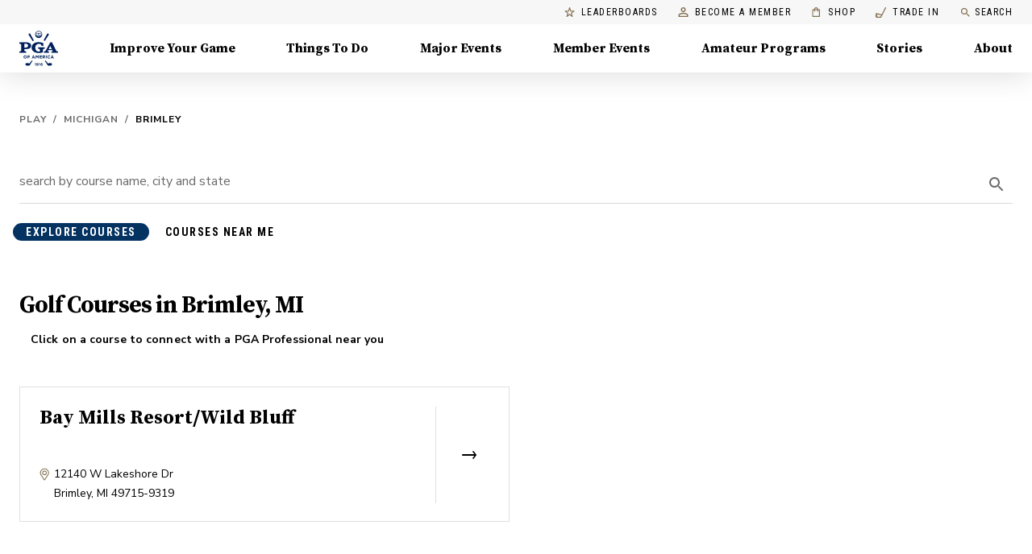

--- FILE ---
content_type: application/javascript; charset=UTF-8
request_url: https://www.pga.com/_next/static/chunks/899e4fe22b921b7d.js
body_size: 20587
content:
(globalThis.TURBOPACK||(globalThis.TURBOPACK=[])).push(["object"==typeof document?document.currentScript:void 0,232224,661174,e=>{"use strict";function t(e){return(t="function"==typeof Symbol&&"symbol"==typeof Symbol.iterator?function(e){return typeof e}:function(e){return e&&"function"==typeof Symbol&&e.constructor===Symbol&&e!==Symbol.prototype?"symbol":typeof e})(e)}function r(e){var r=function(e,r){if("object"!==t(e)||null===e)return e;var n=e[Symbol.toPrimitive];if(void 0!==n){var i=n.call(e,r||"default");if("object"!==t(i))return i;throw TypeError("@@toPrimitive must return a primitive value.")}return("string"===r?String:Number)(e)}(e,"string");return"symbol"===t(r)?r:String(r)}e.s(["default",()=>t],661174),e.s(["default",()=>r],232224)},987250,e=>{"use strict";var t=e.i(232224);function r(e,r,n){return(r=(0,t.default)(r))in e?Object.defineProperty(e,r,{value:n,enumerable:!0,configurable:!0,writable:!0}):e[r]=n,e}e.s(["default",()=>r])},743829,e=>{"use strict";function t(e,t){(null==t||t>e.length)&&(t=e.length);for(var r=0,n=Array(t);r<t;r++)n[r]=e[r];return n}e.s(["default",()=>t])},353117,926361,e=>{"use strict";var t=e.i(743829);function r(e){if(Array.isArray(e))return(0,t.default)(e)}function n(e){if("undefined"!=typeof Symbol&&null!=e[Symbol.iterator]||null!=e["@@iterator"])return Array.from(e)}e.s(["default",()=>r],353117),e.s(["default",()=>n],926361)},552515,e=>{"use strict";var t=e.i(743829);function r(e,r){if(e){if("string"==typeof e)return(0,t.default)(e,r);var n=Object.prototype.toString.call(e).slice(8,-1);if("Object"===n&&e.constructor&&(n=e.constructor.name),"Map"===n||"Set"===n)return Array.from(e);if("Arguments"===n||/^(?:Ui|I)nt(?:8|16|32)(?:Clamped)?Array$/.test(n))return(0,t.default)(e,r)}}e.s(["default",()=>r])},633829,e=>{"use strict";var t=e.i(353117),r=e.i(926361),n=e.i(552515);function i(e){return(0,t.default)(e)||(0,r.default)(e)||(0,n.default)(e)||function(){throw TypeError("Invalid attempt to spread non-iterable instance.\nIn order to be iterable, non-array objects must have a [Symbol.iterator]() method.")}()}e.s(["default",()=>i],633829)},75907,e=>{"use strict";function t(){return(t=Object.assign.bind()).apply(this,arguments)}e.s(["default",()=>t])},60848,e=>{"use strict";var t=e.i(75907),r=e.i(661174);function n(e){return e&&"object"===(0,r.default)(e)&&e.constructor===Object}e.s(["deepmerge",()=>function e(r,i){var o=arguments.length>2&&void 0!==arguments[2]?arguments[2]:{clone:!0},s=o.clone?(0,t.default)({},r):r;return n(r)&&n(i)&&Object.keys(i).forEach(function(t){"__proto__"!==t&&(n(i[t])&&t in r?s[t]=e(r[t],i[t],o):s[t]=i[t])}),s}],60848)},939522,229701,e=>{"use strict";e.i(350461),e.i(633829),e.i(75907);var t=e.i(661174),r=e.i(60848);e.s(["default",0,function(e,t){return t?(0,r.deepmerge)(e,t,{clone:!1}):e}],229701);var n={xs:0,sm:600,md:960,lg:1280,xl:1920},i={keys:["xs","sm","md","lg","xl"],up:function(e){return"@media (min-width:".concat(n[e],"px)")}};function o(e,r,n){if(Array.isArray(r)){var o=e.theme.breakpoints||i;return r.reduce(function(e,t,i){return e[o.up(o.keys[i])]=n(r[i]),e},{})}if("object"===(0,t.default)(r)){var s=e.theme.breakpoints||i;return Object.keys(r).reduce(function(e,t){return e[s.up(t)]=n(r[t]),e},{})}return n(r)}e.s(["handleBreakpoints",()=>o],939522)},430387,33645,e=>{"use strict";function t(e){if(Array.isArray(e))return e}function r(e,t){var r=null==e?null:"undefined"!=typeof Symbol&&e[Symbol.iterator]||e["@@iterator"];if(null!=r){var n,i,o,s,a=[],u=!0,l=!1;try{if(o=(r=r.call(e)).next,0===t){if(Object(r)!==r)return;u=!1}else for(;!(u=(n=o.call(r)).done)&&(a.push(n.value),a.length!==t);u=!0);}catch(e){l=!0,i=e}finally{try{if(!u&&null!=r.return&&(s=r.return(),Object(s)!==s))return}finally{if(l)throw i}}return a}}e.s(["default",()=>t],430387),e.s(["default",()=>r],33645)},917486,13356,e=>{"use strict";var t=e.i(430387),r=e.i(33645),n=e.i(552515);function i(){throw TypeError("Invalid attempt to destructure non-iterable instance.\nIn order to be iterable, non-array objects must have a [Symbol.iterator]() method.")}function o(e,o){return(0,t.default)(e)||(0,r.default)(e,o)||(0,n.default)(e,o)||i()}e.s(["default",()=>i],13356),e.s(["default",()=>o],917486)},286247,e=>{"use strict";e.i(350461);var t,r,n=e.i(917486),i=e.i(939522),o=e.i(229701),s={m:"margin",p:"padding"},a={t:"Top",r:"Right",b:"Bottom",l:"Left",x:["Left","Right"],y:["Top","Bottom"]},u={marginX:"mx",marginY:"my",paddingX:"px",paddingY:"py"},l=(t=function(e){if(e.length>2)if(!u[e])return[e];else e=u[e];var t=e.split(""),r=(0,n.default)(t,2),i=r[0],o=r[1],l=s[i],f=a[o]||"";return Array.isArray(f)?f.map(function(e){return l+e}):[l+f]},r={},function(e){return void 0===r[e]&&(r[e]=t(e)),r[e]}),f=["m","mt","mr","mb","ml","mx","my","p","pt","pr","pb","pl","px","py","margin","marginTop","marginRight","marginBottom","marginLeft","marginX","marginY","padding","paddingTop","paddingRight","paddingBottom","paddingLeft","paddingX","paddingY"];function c(e){var t=e.spacing||8;return"number"==typeof t?function(e){return t*e}:Array.isArray(t)?function(e){return t[e]}:"function"==typeof t?t:function(){}}function d(e){var t=c(e.theme);return Object.keys(e).map(function(r){if(-1===f.indexOf(r))return null;var n,o=(n=l(r),function(e){return n.reduce(function(r,n){return r[n]=function(e,t){if("string"==typeof t||null==t)return t;var r=e(Math.abs(t));return t>=0?r:"number"==typeof r?-r:"-".concat(r)}(t,e),r},{})}),s=e[r];return(0,i.handleBreakpoints)(e,s,o)}).reduce(o.default,{})}d.propTypes={},d.filterProps=f,e.s(["createUnarySpacing",()=>c,"default",0,d],286247)},460997,e=>{"use strict";function t(e,t){if(null==e)return{};var r,n,i={},o=Object.keys(e);for(n=0;n<o.length;n++)r=o[n],t.indexOf(r)>=0||(i[r]=e[r]);return i}e.s(["default",()=>t])},845186,e=>{"use strict";var t=e.i(460997);function r(e,r){if(null==e)return{};var n,i,o=(0,t.default)(e,r);if(Object.getOwnPropertySymbols){var s=Object.getOwnPropertySymbols(e);for(i=0;i<s.length;i++)n=s[i],!(r.indexOf(n)>=0)&&Object.prototype.propertyIsEnumerable.call(e,n)&&(o[n]=e[n])}return o}e.s(["default",()=>r])},753892,e=>{"use strict";function t(){for(var e,t,r=0,n="";r<arguments.length;)(e=arguments[r++])&&(t=function e(t){var r,n,i="";if("string"==typeof t||"number"==typeof t)i+=t;else if("object"==typeof t)if(Array.isArray(t))for(r=0;r<t.length;r++)t[r]&&(n=e(t[r]))&&(i&&(i+=" "),i+=n);else for(r in t)t[r]&&(i&&(i+=" "),i+=r);return i}(e))&&(n&&(n+=" "),n+=t);return n}e.s(["clsx",()=>t,"default",0,t])},740563,(e,t,r)=>{"use strict";var n="function"==typeof Symbol&&Symbol.for,i=n?Symbol.for("react.element"):60103,o=n?Symbol.for("react.portal"):60106,s=n?Symbol.for("react.fragment"):60107,a=n?Symbol.for("react.strict_mode"):60108,u=n?Symbol.for("react.profiler"):60114,l=n?Symbol.for("react.provider"):60109,f=n?Symbol.for("react.context"):60110,c=n?Symbol.for("react.async_mode"):60111,d=n?Symbol.for("react.concurrent_mode"):60111,h=n?Symbol.for("react.forward_ref"):60112,p=n?Symbol.for("react.suspense"):60113,y=n?Symbol.for("react.suspense_list"):60120,g=n?Symbol.for("react.memo"):60115,m=n?Symbol.for("react.lazy"):60116,v=n?Symbol.for("react.block"):60121,b=n?Symbol.for("react.fundamental"):60117,x=n?Symbol.for("react.responder"):60118,S=n?Symbol.for("react.scope"):60119;function k(e){if("object"==typeof e&&null!==e){var t=e.$$typeof;switch(t){case i:switch(e=e.type){case c:case d:case s:case u:case a:case p:return e;default:switch(e=e&&e.$$typeof){case f:case h:case m:case g:case l:return e;default:return t}}case o:return t}}}function w(e){return k(e)===d}r.AsyncMode=c,r.ConcurrentMode=d,r.ContextConsumer=f,r.ContextProvider=l,r.Element=i,r.ForwardRef=h,r.Fragment=s,r.Lazy=m,r.Memo=g,r.Portal=o,r.Profiler=u,r.StrictMode=a,r.Suspense=p,r.isAsyncMode=function(e){return w(e)||k(e)===c},r.isConcurrentMode=w,r.isContextConsumer=function(e){return k(e)===f},r.isContextProvider=function(e){return k(e)===l},r.isElement=function(e){return"object"==typeof e&&null!==e&&e.$$typeof===i},r.isForwardRef=function(e){return k(e)===h},r.isFragment=function(e){return k(e)===s},r.isLazy=function(e){return k(e)===m},r.isMemo=function(e){return k(e)===g},r.isPortal=function(e){return k(e)===o},r.isProfiler=function(e){return k(e)===u},r.isStrictMode=function(e){return k(e)===a},r.isSuspense=function(e){return k(e)===p},r.isValidElementType=function(e){return"string"==typeof e||"function"==typeof e||e===s||e===d||e===u||e===a||e===p||e===y||"object"==typeof e&&null!==e&&(e.$$typeof===m||e.$$typeof===g||e.$$typeof===l||e.$$typeof===f||e.$$typeof===h||e.$$typeof===b||e.$$typeof===x||e.$$typeof===S||e.$$typeof===v)},r.typeOf=k},149957,(e,t,r)=>{"use strict";t.exports=e.r(740563)},734980,(e,t,r)=>{"use strict";var n=e.r(149957),i={childContextTypes:!0,contextType:!0,contextTypes:!0,defaultProps:!0,displayName:!0,getDefaultProps:!0,getDerivedStateFromError:!0,getDerivedStateFromProps:!0,mixins:!0,propTypes:!0,type:!0},o={name:!0,length:!0,prototype:!0,caller:!0,callee:!0,arguments:!0,arity:!0},s={$$typeof:!0,compare:!0,defaultProps:!0,displayName:!0,propTypes:!0,type:!0},a={};function u(e){return n.isMemo(e)?s:a[e.$$typeof]||i}a[n.ForwardRef]={$$typeof:!0,render:!0,defaultProps:!0,displayName:!0,propTypes:!0},a[n.Memo]=s;var l=Object.defineProperty,f=Object.getOwnPropertyNames,c=Object.getOwnPropertySymbols,d=Object.getOwnPropertyDescriptor,h=Object.getPrototypeOf,p=Object.prototype;t.exports=function e(t,r,n){if("string"!=typeof r){if(p){var i=h(r);i&&i!==p&&e(t,i,n)}var s=f(r);c&&(s=s.concat(c(r)));for(var a=u(t),y=u(r),g=0;g<s.length;++g){var m=s[g];if(!o[m]&&!(n&&n[m])&&!(y&&y[m])&&!(a&&a[m])){var v=d(r,m);try{l(t,m,v)}catch(e){}}}}return t}},649893,947518,e=>{"use strict";function t(e,r){return(t=Object.setPrototypeOf?Object.setPrototypeOf.bind():function(e,t){return e.__proto__=t,e})(e,r)}function r(e,r){e.prototype=Object.create(r.prototype),e.prototype.constructor=e,t(e,r)}e.s(["default",()=>t],947518),e.s(["default",()=>r],649893)},797231,e=>{"use strict";function t(e){if(void 0===e)throw ReferenceError("this hasn't been initialised - super() hasn't been called");return e}e.s(["default",()=>t])},711663,559909,e=>{"use strict";e.i(350461);var t=e.i(191788),r=t.default.createContext(null);function n(){return t.default.useContext(r)}e.s(["default",0,r],559909),e.s(["default",()=>n],711663)},822577,240087,332513,549451,954740,399229,440314,329718,661089,e=>{"use strict";e.i(350461);var t,r,n,i=e.i(845186),o=e.i(75907),s=e.i(191788),a="function"==typeof Symbol&&"symbol"==typeof Symbol.iterator?function(e){return typeof e}:function(e){return e&&"function"==typeof Symbol&&e.constructor===Symbol&&e!==Symbol.prototype?"symbol":typeof e},u=("undefined"==typeof window?"undefined":a(window))==="object"&&("undefined"==typeof document?"undefined":a(document))==="object"&&9===document.nodeType;e.s(["default",0,function(e,t){}],240087);var l=e.i(232224);function f(e,t){for(var r=0;r<t.length;r++){var n=t[r];n.enumerable=n.enumerable||!1,n.configurable=!0,"value"in n&&(n.writable=!0),Object.defineProperty(e,(0,l.default)(n.key),n)}}function c(e,t,r){return t&&f(e.prototype,t),r&&f(e,r),Object.defineProperty(e,"prototype",{writable:!1}),e}e.s(["default",()=>c],332513);var d=e.i(649893),h=e.i(797231),p=e.i(460997),y={}.constructor;function g(e,t,r){void 0===e&&(e="unnamed");var n=r.jss,i=function e(t){if(null==t||"object"!=typeof t)return t;if(Array.isArray(t))return t.map(e);if(t.constructor!==y)return t;var r={};for(var n in t)r[n]=e(t[n]);return r}(t),o=n.plugins.onCreateRule(e,i,r);return o||(e[0],null)}var m=function(e,t){for(var r="",n=0;n<e.length&&"!important"!==e[n];n++)r&&(r+=t),r+=e[n];return r},v=function(e){if(!Array.isArray(e))return e;var t="";if(Array.isArray(e[0]))for(var r=0;r<e.length&&"!important"!==e[r];r++)t&&(t+=", "),t+=m(e[r]," ");else t=m(e,", ");return"!important"===e[e.length-1]&&(t+=" !important"),t};function b(e){return e&&!1===e.format?{linebreak:"",space:""}:{linebreak:"\n",space:" "}}function x(e,t){for(var r="",n=0;n<t;n++)r+="  ";return r+e}function S(e,t,r){void 0===r&&(r={});var n="";if(!t)return n;var i=r.indent,o=void 0===i?0:i,s=t.fallbacks;!1===r.format&&(o=-1/0);var a=b(r),u=a.linebreak,l=a.space;if(e&&o++,s)if(Array.isArray(s))for(var f=0;f<s.length;f++){var c=s[f];for(var d in c){var h=c[d];null!=h&&(n&&(n+=u),n+=x(d+":"+l+v(h)+";",o))}}else for(var p in s){var y=s[p];null!=y&&(n&&(n+=u),n+=x(p+":"+l+v(y)+";",o))}for(var g in t){var m=t[g];null!=m&&"fallbacks"!==g&&(n&&(n+=u),n+=x(g+":"+l+v(m)+";",o))}return(n||r.allowEmpty)&&e?(o--,n&&(n=""+u+n+u),x(""+e+l+"{"+n,o)+x("}",o)):n}var k=/([[\].#*$><+~=|^:(),"'`\s])/g,w="undefined"!=typeof CSS&&CSS.escape,R=function(e){return w?w(e):e.replace(k,"\\$1")},P=function(){function e(e,t,r){this.type="style",this.isProcessed=!1;var n=r.sheet,i=r.Renderer;this.key=e,this.options=r,this.style=t,n?this.renderer=n.renderer:i&&(this.renderer=new i)}return e.prototype.prop=function(e,t,r){if(void 0===t)return this.style[e];var n=!!r&&r.force;if(!n&&this.style[e]===t)return this;var i=t;r&&!1===r.process||(i=this.options.jss.plugins.onChangeValue(t,e,this));var o=null==i||!1===i,s=e in this.style;if(o&&!s&&!n)return this;var a=o&&s;if(a?delete this.style[e]:this.style[e]=i,this.renderable&&this.renderer)return a?this.renderer.removeProperty(this.renderable,e):this.renderer.setProperty(this.renderable,e,i),this;var u=this.options.sheet;return u&&u.attached,this},e}(),O=function(e){function t(t,r,n){var i=e.call(this,t,r,n)||this,o=n.selector,s=n.scoped,a=n.sheet,u=n.generateId;return o?i.selectorText=o:!1!==s&&(i.id=u((0,h.default)((0,h.default)(i)),a),i.selectorText="."+R(i.id)),i}(0,d.default)(t,e);var r=t.prototype;return r.applyTo=function(e){var t=this.renderer;if(t){var r=this.toJSON();for(var n in r)t.setProperty(e,n,r[n])}return this},r.toJSON=function(){var e={};for(var t in this.style){var r=this.style[t];"object"!=typeof r?e[t]=r:Array.isArray(r)&&(e[t]=v(r))}return e},r.toString=function(e){var t=this.options.sheet,r=t&&t.options.link?(0,o.default)({},e,{allowEmpty:!0}):e;return S(this.selectorText,this.style,r)},c(t,[{key:"selector",set:function(e){if(e!==this.selectorText){this.selectorText=e;var t=this.renderer,r=this.renderable;r&&t&&(t.setSelector(r,e)||t.replaceRule(r,this))}},get:function(){return this.selectorText}}]),t}(P),C={indent:1,children:!0},A=/@([\w-]+)/,j=function(){function e(e,t,r){this.type="conditional",this.isProcessed=!1,this.key=e;var n=e.match(A);for(var i in this.at=n?n[1]:"unknown",this.query=r.name||"@"+this.at,this.options=r,this.rules=new H((0,o.default)({},r,{parent:this})),t)this.rules.add(i,t[i]);this.rules.process()}var t=e.prototype;return t.getRule=function(e){return this.rules.get(e)},t.indexOf=function(e){return this.rules.indexOf(e)},t.addRule=function(e,t,r){var n=this.rules.add(e,t,r);return n?(this.options.jss.plugins.onProcessRule(n),n):null},t.replaceRule=function(e,t,r){var n=this.rules.replace(e,t,r);return n&&this.options.jss.plugins.onProcessRule(n),n},t.toString=function(e){void 0===e&&(e=C);var t=b(e).linebreak;if(null==e.indent&&(e.indent=C.indent),null==e.children&&(e.children=C.children),!1===e.children)return this.query+" {}";var r=this.rules.toString(e);return r?this.query+" {"+t+r+t+"}":""},e}(),M=/@container|@media|@supports\s+/,T={indent:1,children:!0},E=/@keyframes\s+([\w-]+)/,I=function(){function e(e,t,r){this.type="keyframes",this.at="@keyframes",this.isProcessed=!1;var n=e.match(E);n&&n[1]?this.name=n[1]:this.name="noname",this.key=this.type+"-"+this.name,this.options=r;var i=r.scoped,s=r.sheet,a=r.generateId;for(var u in this.id=!1===i?this.name:R(a(this,s)),this.rules=new H((0,o.default)({},r,{parent:this})),t)this.rules.add(u,t[u],(0,o.default)({},r,{parent:this}));this.rules.process()}return e.prototype.toString=function(e){void 0===e&&(e=T);var t=b(e).linebreak;if(null==e.indent&&(e.indent=T.indent),null==e.children&&(e.children=T.children),!1===e.children)return this.at+" "+this.id+" {}";var r=this.rules.toString(e);return r&&(r=""+t+r+t),this.at+" "+this.id+" {"+r+"}"},e}(),$=/@keyframes\s+/,N=/\$([\w-]+)/g,z=function(e,t){return"string"==typeof e?e.replace(N,function(e,r){return r in t?t[r]:e}):e},W=function(e,t,r){var n=e[t],i=z(n,r);i!==n&&(e[t]=i)},F=function(e){function t(){return e.apply(this,arguments)||this}return(0,d.default)(t,e),t.prototype.toString=function(e){var t=this.options.sheet,r=t&&t.options.link?(0,o.default)({},e,{allowEmpty:!0}):e;return S(this.key,this.style,r)},t}(P),L=function(){function e(e,t,r){this.type="font-face",this.at="@font-face",this.isProcessed=!1,this.key=e,this.style=t,this.options=r}return e.prototype.toString=function(e){var t=b(e).linebreak;if(Array.isArray(this.style)){for(var r="",n=0;n<this.style.length;n++)r+=S(this.at,this.style[n]),this.style[n+1]&&(r+=t);return r}return S(this.at,this.style,e)},e}(),V=/@font-face/,_=function(){function e(e,t,r){this.type="viewport",this.at="@viewport",this.isProcessed=!1,this.key=e,this.style=t,this.options=r}return e.prototype.toString=function(e){return S(this.key,this.style,e)},e}(),B=function(){function e(e,t,r){this.type="simple",this.isProcessed=!1,this.key=e,this.value=t,this.options=r}return e.prototype.toString=function(e){if(Array.isArray(this.value)){for(var t="",r=0;r<this.value.length;r++)t+=this.key+" "+this.value[r]+";",this.value[r+1]&&(t+="\n");return t}return this.key+" "+this.value+";"},e}(),U={"@charset":!0,"@import":!0,"@namespace":!0},G=[{onCreateRule:function(e,t,r){return"@"===e[0]||r.parent&&"keyframes"===r.parent.type?null:new O(e,t,r)}},{onCreateRule:function(e,t,r){return M.test(e)?new j(e,t,r):null}},{onCreateRule:function(e,t,r){return"string"==typeof e&&$.test(e)?new I(e,t,r):null},onProcessStyle:function(e,t,r){return"style"===t.type&&r&&("animation-name"in e&&W(e,"animation-name",r.keyframes),"animation"in e&&W(e,"animation",r.keyframes)),e},onChangeValue:function(e,t,r){var n=r.options.sheet;if(!n)return e;switch(t){case"animation":case"animation-name":return z(e,n.keyframes);default:return e}}},{onCreateRule:function(e,t,r){return r.parent&&"keyframes"===r.parent.type?new F(e,t,r):null}},{onCreateRule:function(e,t,r){return V.test(e)?new L(e,t,r):null}},{onCreateRule:function(e,t,r){return"@viewport"===e||"@-ms-viewport"===e?new _(e,t,r):null}},{onCreateRule:function(e,t,r){return e in U?new B(e,t,r):null}}],q={process:!0},D={force:!0,process:!0},H=function(){function e(e){this.map={},this.raw={},this.index=[],this.counter=0,this.options=e,this.classes=e.classes,this.keyframes=e.keyframes}var t=e.prototype;return t.add=function(e,t,r){var n=this.options,i=n.parent,s=n.sheet,a=n.jss,u=n.Renderer,l=n.generateId,f=n.scoped,c=(0,o.default)({classes:this.classes,parent:i,sheet:s,jss:a,Renderer:u,generateId:l,scoped:f,name:e,keyframes:this.keyframes,selector:void 0},r),d=e;e in this.raw&&(d=e+"-d"+this.counter++),this.raw[d]=t,d in this.classes&&(c.selector="."+R(this.classes[d]));var h=g(d,t,c);if(!h)return null;this.register(h);var p=void 0===c.index?this.index.length:c.index;return this.index.splice(p,0,h),h},t.replace=function(e,t,r){var n=this.get(e),i=this.index.indexOf(n);n&&this.remove(n);var s=r;return -1!==i&&(s=(0,o.default)({},r,{index:i})),this.add(e,t,s)},t.get=function(e){return this.map[e]},t.remove=function(e){this.unregister(e),delete this.raw[e.key],this.index.splice(this.index.indexOf(e),1)},t.indexOf=function(e){return this.index.indexOf(e)},t.process=function(){var e=this.options.jss.plugins;this.index.slice(0).forEach(e.onProcessRule,e)},t.register=function(e){this.map[e.key]=e,e instanceof O?(this.map[e.selector]=e,e.id&&(this.classes[e.key]=e.id)):e instanceof I&&this.keyframes&&(this.keyframes[e.name]=e.id)},t.unregister=function(e){delete this.map[e.key],e instanceof O?(delete this.map[e.selector],delete this.classes[e.key]):e instanceof I&&delete this.keyframes[e.name]},t.update=function(){if("string"==typeof(arguments.length<=0?void 0:arguments[0])?(e=arguments.length<=0?void 0:arguments[0],t=arguments.length<=1?void 0:arguments[1],r=arguments.length<=2?void 0:arguments[2]):(t=arguments.length<=0?void 0:arguments[0],r=arguments.length<=1?void 0:arguments[1],e=null),e)this.updateOne(this.get(e),t,r);else for(var e,t,r,n=0;n<this.index.length;n++)this.updateOne(this.index[n],t,r)},t.updateOne=function(t,r,n){void 0===n&&(n=q);var i=this.options,o=i.jss.plugins,s=i.sheet;if(t.rules instanceof e)return void t.rules.update(r,n);var a=t.style;if(o.onUpdate(r,t,s,n),n.process&&a&&a!==t.style){for(var u in o.onProcessStyle(t.style,t,s),t.style){var l=t.style[u];l!==a[u]&&t.prop(u,l,D)}for(var f in a){var c=t.style[f],d=a[f];null==c&&c!==d&&t.prop(f,null,D)}}},t.toString=function(e){for(var t="",r=this.options.sheet,n=!!r&&r.options.link,i=b(e).linebreak,o=0;o<this.index.length;o++){var s=this.index[o].toString(e);(s||n)&&(t&&(t+=i),t+=s)}return t},e}(),J=function(){function e(e,t){for(var r in this.attached=!1,this.deployed=!1,this.classes={},this.keyframes={},this.options=(0,o.default)({},t,{sheet:this,parent:this,classes:this.classes,keyframes:this.keyframes}),t.Renderer&&(this.renderer=new t.Renderer(this)),this.rules=new H(this.options),e)this.rules.add(r,e[r]);this.rules.process()}var t=e.prototype;return t.attach=function(){return this.attached||(this.renderer&&this.renderer.attach(),this.attached=!0,this.deployed||this.deploy()),this},t.detach=function(){return this.attached&&(this.renderer&&this.renderer.detach(),this.attached=!1),this},t.addRule=function(e,t,r){var n=this.queue;this.attached&&!n&&(this.queue=[]);var i=this.rules.add(e,t,r);return i?(this.options.jss.plugins.onProcessRule(i),this.attached)?(this.deployed&&(n?n.push(i):(this.insertRule(i),this.queue&&(this.queue.forEach(this.insertRule,this),this.queue=void 0))),i):(this.deployed=!1,i):null},t.replaceRule=function(e,t,r){var n=this.rules.get(e);if(!n)return this.addRule(e,t,r);var i=this.rules.replace(e,t,r);return(i&&this.options.jss.plugins.onProcessRule(i),this.attached)?(this.deployed&&this.renderer&&(i?n.renderable&&this.renderer.replaceRule(n.renderable,i):this.renderer.deleteRule(n)),i):(this.deployed=!1,i)},t.insertRule=function(e){this.renderer&&this.renderer.insertRule(e)},t.addRules=function(e,t){var r=[];for(var n in e){var i=this.addRule(n,e[n],t);i&&r.push(i)}return r},t.getRule=function(e){return this.rules.get(e)},t.deleteRule=function(e){var t="object"==typeof e?e:this.rules.get(e);return!!t&&(!this.attached||!!t.renderable)&&(this.rules.remove(t),!this.attached||!t.renderable||!this.renderer||this.renderer.deleteRule(t.renderable))},t.indexOf=function(e){return this.rules.indexOf(e)},t.deploy=function(){return this.renderer&&this.renderer.deploy(),this.deployed=!0,this},t.update=function(){var e;return(e=this.rules).update.apply(e,arguments),this},t.updateOne=function(e,t,r){return this.rules.updateOne(e,t,r),this},t.toString=function(e){return this.rules.toString(e)},e}(),Y=function(){function e(){this.plugins={internal:[],external:[]},this.registry={}}var t=e.prototype;return t.onCreateRule=function(e,t,r){for(var n=0;n<this.registry.onCreateRule.length;n++){var i=this.registry.onCreateRule[n](e,t,r);if(i)return i}return null},t.onProcessRule=function(e){if(!e.isProcessed){for(var t=e.options.sheet,r=0;r<this.registry.onProcessRule.length;r++)this.registry.onProcessRule[r](e,t);e.style&&this.onProcessStyle(e.style,e,t),e.isProcessed=!0}},t.onProcessStyle=function(e,t,r){for(var n=0;n<this.registry.onProcessStyle.length;n++)t.style=this.registry.onProcessStyle[n](t.style,t,r)},t.onProcessSheet=function(e){for(var t=0;t<this.registry.onProcessSheet.length;t++)this.registry.onProcessSheet[t](e)},t.onUpdate=function(e,t,r,n){for(var i=0;i<this.registry.onUpdate.length;i++)this.registry.onUpdate[i](e,t,r,n)},t.onChangeValue=function(e,t,r){for(var n=e,i=0;i<this.registry.onChangeValue.length;i++)n=this.registry.onChangeValue[i](n,t,r);return n},t.use=function(e,t){void 0===t&&(t={queue:"external"});var r=this.plugins[t.queue];-1===r.indexOf(e)&&(r.push(e),this.registry=[].concat(this.plugins.external,this.plugins.internal).reduce(function(e,t){for(var r in t)r in e&&e[r].push(t[r]);return e},{onCreateRule:[],onProcessRule:[],onProcessStyle:[],onProcessSheet:[],onChangeValue:[],onUpdate:[]}))},e}(),X=function(){function e(){this.registry=[]}var t=e.prototype;return t.add=function(e){var t=this.registry,r=e.options.index;if(-1===t.indexOf(e)){if(0===t.length||r>=this.index)return void t.push(e);for(var n=0;n<t.length;n++)if(t[n].options.index>r)return void t.splice(n,0,e)}},t.reset=function(){this.registry=[]},t.remove=function(e){var t=this.registry.indexOf(e);this.registry.splice(t,1)},t.toString=function(e){for(var t=void 0===e?{}:e,r=t.attached,n=(0,p.default)(t,["attached"]),i=b(n).linebreak,o="",s=0;s<this.registry.length;s++){var a=this.registry[s];(null==r||a.attached===r)&&(o&&(o+=i),o+=a.toString(n))}return o},c(e,[{key:"index",get:function(){return 0===this.registry.length?0:this.registry[this.registry.length-1].options.index}}]),e}(),K=new X,Z="undefined"!=typeof globalThis?globalThis:"undefined"!=typeof window&&window.Math===Math?window:"undefined"!=typeof self&&self.Math===Math?self:Function("return this")(),Q="2f1acc6c3a606b082e5eef5e54414ffb";null==Z[Q]&&(Z[Q]=0);var ee=Z[Q]++,et=function(e){void 0===e&&(e={});var t=0;return function(r,n){t+=1;var i="",o="";return(n&&(n.options.classNamePrefix&&(o=n.options.classNamePrefix),null!=n.options.jss.id&&(i=String(n.options.jss.id))),e.minify)?""+(o||"c")+ee+i+t:o+r.key+"-"+ee+(i?"-"+i:"")+"-"+t}},er=function(e){var t;return function(){return t||(t=e()),t}},en=function(e,t){try{if(e.attributeStyleMap)return e.attributeStyleMap.get(t);return e.style.getPropertyValue(t)}catch(e){return""}},ei=function(e,t,r){try{var n=r;if(Array.isArray(r)&&(n=v(r)),e.attributeStyleMap)e.attributeStyleMap.set(t,n);else{var i=n?n.indexOf("!important"):-1,o=i>-1?n.substr(0,i-1):n;e.style.setProperty(t,o,i>-1?"important":"")}}catch(e){return!1}return!0},eo=function(e,t){try{e.attributeStyleMap?e.attributeStyleMap.delete(t):e.style.removeProperty(t)}catch(e){}},es=function(e,t){return e.selectorText=t,e.selectorText===t},ea=er(function(){return document.querySelector("head")}),eu=er(function(){var e=document.querySelector('meta[property="csp-nonce"]');return e?e.getAttribute("content"):null}),el=function(e,t,r){try{"insertRule"in e?e.insertRule(t,r):"appendRule"in e&&e.appendRule(t)}catch(e){return!1}return e.cssRules[r]},ef=function(e,t){var r=e.cssRules.length;return void 0===t||t>r?r:t},ec=function(){var e=document.createElement("style");return e.textContent="\n",e},ed=function(){function e(e){this.getPropertyValue=en,this.setProperty=ei,this.removeProperty=eo,this.setSelector=es,this.hasInsertedRules=!1,this.cssRules=[],e&&K.add(e),this.sheet=e;var t=this.sheet?this.sheet.options:{},r=t.media,n=t.meta,i=t.element;this.element=i||ec(),this.element.setAttribute("data-jss",""),r&&this.element.setAttribute("media",r),n&&this.element.setAttribute("data-meta",n);var o=eu();o&&this.element.setAttribute("nonce",o)}var t=e.prototype;return t.attach=function(){if(!this.element.parentNode&&this.sheet){!function(e,t){var r=t.insertionPoint,n=function(e){var t=K.registry;if(t.length>0){var r=function(e,t){for(var r=0;r<e.length;r++){var n=e[r];if(n.attached&&n.options.index>t.index&&n.options.insertionPoint===t.insertionPoint)return n}return null}(t,e);if(r&&r.renderer)return{parent:r.renderer.element.parentNode,node:r.renderer.element};if((r=function(e,t){for(var r=e.length-1;r>=0;r--){var n=e[r];if(n.attached&&n.options.insertionPoint===t.insertionPoint)return n}return null}(t,e))&&r.renderer)return{parent:r.renderer.element.parentNode,node:r.renderer.element.nextSibling}}var n=e.insertionPoint;if(n&&"string"==typeof n){var i=function(e){for(var t=ea(),r=0;r<t.childNodes.length;r++){var n=t.childNodes[r];if(8===n.nodeType&&n.nodeValue.trim()===e)return n}return null}(n);if(i)return{parent:i.parentNode,node:i.nextSibling}}return!1}(t);if(!1!==n&&n.parent)return n.parent.insertBefore(e,n.node);if(r&&"number"==typeof r.nodeType){var i=r.parentNode;i&&i.insertBefore(e,r.nextSibling);return}ea().appendChild(e)}(this.element,this.sheet.options);var e=!!(this.sheet&&this.sheet.deployed);this.hasInsertedRules&&e&&(this.hasInsertedRules=!1,this.deploy())}},t.detach=function(){if(this.sheet){var e=this.element.parentNode;e&&e.removeChild(this.element),this.sheet.options.link&&(this.cssRules=[],this.element.textContent="\n")}},t.deploy=function(){var e=this.sheet;if(e){if(e.options.link)return void this.insertRules(e.rules);this.element.textContent="\n"+e.toString()+"\n"}},t.insertRules=function(e,t){for(var r=0;r<e.index.length;r++)this.insertRule(e.index[r],r,t)},t.insertRule=function(e,t,r){if(void 0===r&&(r=this.element.sheet),e.rules){var n=r;if("conditional"===e.type||"keyframes"===e.type){var i=ef(r,t);if(!1===(n=el(r,e.toString({children:!1}),i)))return!1;this.refCssRule(e,i,n)}return this.insertRules(e.rules,n),n}var o=e.toString();if(!o)return!1;var s=ef(r,t),a=el(r,o,s);return!1!==a&&(this.hasInsertedRules=!0,this.refCssRule(e,s,a),a)},t.refCssRule=function(e,t,r){e.renderable=r,e.options.parent instanceof J&&this.cssRules.splice(t,0,r)},t.deleteRule=function(e){var t=this.element.sheet,r=this.indexOf(e);return -1!==r&&(t.deleteRule(r),this.cssRules.splice(r,1),!0)},t.indexOf=function(e){return this.cssRules.indexOf(e)},t.replaceRule=function(e,t){var r=this.indexOf(e);return -1!==r&&(this.element.sheet.deleteRule(r),this.cssRules.splice(r,1),this.insertRule(t,r))},t.getRules=function(){return this.element.sheet.cssRules},e}(),eh=0,ep=function(){function e(e){this.id=eh++,this.version="10.10.0",this.plugins=new Y,this.options={id:{minify:!1},createGenerateId:et,Renderer:u?ed:null,plugins:[]},this.generateId=et({minify:!1});for(var t=0;t<G.length;t++)this.plugins.use(G[t],{queue:"internal"});this.setup(e)}var t=e.prototype;return t.setup=function(e){return void 0===e&&(e={}),e.createGenerateId&&(this.options.createGenerateId=e.createGenerateId),e.id&&(this.options.id=(0,o.default)({},this.options.id,e.id)),(e.createGenerateId||e.id)&&(this.generateId=this.options.createGenerateId(this.options.id)),null!=e.insertionPoint&&(this.options.insertionPoint=e.insertionPoint),"Renderer"in e&&(this.options.Renderer=e.Renderer),e.plugins&&this.use.apply(this,e.plugins),this},t.createStyleSheet=function(e,t){void 0===t&&(t={});var r=t.index;"number"!=typeof r&&(r=0===K.index?0:K.index+1);var n=new J(e,(0,o.default)({},t,{jss:this,generateId:t.generateId||this.generateId,insertionPoint:this.options.insertionPoint,Renderer:this.options.Renderer,index:r}));return this.plugins.onProcessSheet(n),n},t.removeStyleSheet=function(e){return e.detach(),K.remove(e),this},t.createRule=function(e,t,r){if(void 0===t&&(t={}),void 0===r&&(r={}),"object"==typeof e)return this.createRule(void 0,e,t);var n=(0,o.default)({},r,{name:e,jss:this,Renderer:this.options.Renderer});n.generateId||(n.generateId=this.generateId),n.classes||(n.classes={}),n.keyframes||(n.keyframes={});var i=g(e,t,n);return i&&this.plugins.onProcessRule(i),i},t.use=function(){for(var e=this,t=arguments.length,r=Array(t),n=0;n<t;n++)r[n]=arguments[n];return r.forEach(function(t){e.plugins.use(t)}),this},e}(),ey=function(e){return new ep(e)},eg="object"==typeof CSS&&null!=CSS&&"number"in CSS;function em(e){var t=null;for(var r in e){var n=e[r],i=typeof n;if("function"===i)t||(t={}),t[r]=n;else if("object"===i&&null!==n&&!Array.isArray(n)){var o=em(n);o&&(t||(t={}),t[r]=o)}}return t}function ev(){var e=arguments.length>0&&void 0!==arguments[0]?arguments[0]:{},t=e.baseClasses,r=e.newClasses;if(e.Component,!r)return t;var n=(0,o.default)({},t);return Object.keys(r).forEach(function(e){r[e]&&(n[e]="".concat(t[e]," ").concat(r[e]))}),n}ey(),e.s(["RuleList",()=>H,"SheetsRegistry",()=>X,"create",()=>ey,"createRule",()=>g,"getDynamicStyles",()=>em,"hasCSSTOMSupport",()=>eg,"toCssValue",()=>v],549451),e.s(["default",()=>ev],954740);let eb=function(e,t,r,n){var i=e.get(t);i||(i=new Map,e.set(t,i)),i.set(r,n)},ex=function(e,t,r){var n=e.get(t);return n?n.get(r):void 0},eS=function(e,t,r){e.get(t).delete(r)};var ek=e.i(711663);let ew="function"==typeof Symbol&&Symbol.for?Symbol.for("mui.nested"):"__THEME_NESTED__";e.s(["default",0,ew],399229);var eR=["checked","disabled","error","focused","focusVisible","required","expanded","selected"];function eP(){var e=arguments.length>0&&void 0!==arguments[0]?arguments[0]:{},t=e.disableGlobal,r=void 0!==t&&t,n=e.productionPrefix,i=void 0===n?"jss":n,o=e.seed,s=void 0===o?"":o,a=""===s?"":"".concat(s,"-"),u=0,l=function(){return u+=1};return function(e,t){var n=t.options.name;if(n&&0===n.indexOf("Mui")&&!t.options.link&&!r){if(-1!==eR.indexOf(e.key))return"Mui-".concat(e.key);var o="".concat(a).concat(n,"-").concat(e.key);return t.options.theme[ew]&&""===s?"".concat(o,"-").concat(l()):o}return"".concat(a).concat(i).concat(l())}}e.s(["default",()=>eP],440314);var eO=Date.now(),eC="fnValues"+eO,eA="fnStyle"+ ++eO,ej="@global",eM="@global ",eT=function(){function e(e,t,r){for(var n in this.type="global",this.at=ej,this.isProcessed=!1,this.key=e,this.options=r,this.rules=new H((0,o.default)({},r,{parent:this})),t)this.rules.add(n,t[n]);this.rules.process()}var t=e.prototype;return t.getRule=function(e){return this.rules.get(e)},t.addRule=function(e,t,r){var n=this.rules.add(e,t,r);return n&&this.options.jss.plugins.onProcessRule(n),n},t.replaceRule=function(e,t,r){var n=this.rules.replace(e,t,r);return n&&this.options.jss.plugins.onProcessRule(n),n},t.indexOf=function(e){return this.rules.indexOf(e)},t.toString=function(e){return this.rules.toString(e)},e}(),eE=function(){function e(e,t,r){this.type="global",this.at=ej,this.isProcessed=!1,this.key=e,this.options=r;var n=e.substr(eM.length);this.rule=r.jss.createRule(n,t,(0,o.default)({},r,{parent:this}))}return e.prototype.toString=function(e){return this.rule?this.rule.toString(e):""},e}(),eI=/\s*,\s*/g;function e$(e,t){for(var r=e.split(eI),n="",i=0;i<r.length;i++)n+=t+" "+r[i].trim(),r[i+1]&&(n+=", ");return n}var eN=/\s*,\s*/g,ez=/&/g,eW=/\$([\w-]+)/g,eF=/[A-Z]/g,eL=/^ms-/,eV={};function e_(e){return"-"+e.toLowerCase()}let eB=function(e){if(eV.hasOwnProperty(e))return eV[e];var t=e.replace(eF,e_);return eV[e]=eL.test(t)?"-"+t:t};function eU(e){var t={};for(var r in e)t[0===r.indexOf("--")?r:eB(r)]=e[r];return e.fallbacks&&(Array.isArray(e.fallbacks)?t.fallbacks=e.fallbacks.map(eU):t.fallbacks=eU(e.fallbacks)),t}var eG=eg&&CSS?CSS.px:"px",eq=eg&&CSS?CSS.ms:"ms",eD=eg&&CSS?CSS.percent:"%";function eH(e){var t=/(-[a-z])/g,r=function(e){return e[1].toUpperCase()},n={};for(var i in e)n[i]=e[i],n[i.replace(t,r)]=e[i];return n}var eJ=eH({"animation-delay":eq,"animation-duration":eq,"background-position":eG,"background-position-x":eG,"background-position-y":eG,"background-size":eG,border:eG,"border-bottom":eG,"border-bottom-left-radius":eG,"border-bottom-right-radius":eG,"border-bottom-width":eG,"border-left":eG,"border-left-width":eG,"border-radius":eG,"border-right":eG,"border-right-width":eG,"border-top":eG,"border-top-left-radius":eG,"border-top-right-radius":eG,"border-top-width":eG,"border-width":eG,"border-block":eG,"border-block-end":eG,"border-block-end-width":eG,"border-block-start":eG,"border-block-start-width":eG,"border-block-width":eG,"border-inline":eG,"border-inline-end":eG,"border-inline-end-width":eG,"border-inline-start":eG,"border-inline-start-width":eG,"border-inline-width":eG,"border-start-start-radius":eG,"border-start-end-radius":eG,"border-end-start-radius":eG,"border-end-end-radius":eG,margin:eG,"margin-bottom":eG,"margin-left":eG,"margin-right":eG,"margin-top":eG,"margin-block":eG,"margin-block-end":eG,"margin-block-start":eG,"margin-inline":eG,"margin-inline-end":eG,"margin-inline-start":eG,padding:eG,"padding-bottom":eG,"padding-left":eG,"padding-right":eG,"padding-top":eG,"padding-block":eG,"padding-block-end":eG,"padding-block-start":eG,"padding-inline":eG,"padding-inline-end":eG,"padding-inline-start":eG,"mask-position-x":eG,"mask-position-y":eG,"mask-size":eG,height:eG,width:eG,"min-height":eG,"max-height":eG,"min-width":eG,"max-width":eG,bottom:eG,left:eG,top:eG,right:eG,inset:eG,"inset-block":eG,"inset-block-end":eG,"inset-block-start":eG,"inset-inline":eG,"inset-inline-end":eG,"inset-inline-start":eG,"box-shadow":eG,"text-shadow":eG,"column-gap":eG,"column-rule":eG,"column-rule-width":eG,"column-width":eG,"font-size":eG,"font-size-delta":eG,"letter-spacing":eG,"text-decoration-thickness":eG,"text-indent":eG,"text-stroke":eG,"text-stroke-width":eG,"word-spacing":eG,motion:eG,"motion-offset":eG,outline:eG,"outline-offset":eG,"outline-width":eG,perspective:eG,"perspective-origin-x":eD,"perspective-origin-y":eD,"transform-origin":eD,"transform-origin-x":eD,"transform-origin-y":eD,"transform-origin-z":eD,"transition-delay":eq,"transition-duration":eq,"vertical-align":eG,"flex-basis":eG,"shape-margin":eG,size:eG,gap:eG,grid:eG,"grid-gap":eG,"row-gap":eG,"grid-row-gap":eG,"grid-column-gap":eG,"grid-template-rows":eG,"grid-template-columns":eG,"grid-auto-rows":eG,"grid-auto-columns":eG,"box-shadow-x":eG,"box-shadow-y":eG,"box-shadow-blur":eG,"box-shadow-spread":eG,"font-line-height":eG,"text-shadow-x":eG,"text-shadow-y":eG,"text-shadow-blur":eG});function eY(e,t,r){if(null==t)return t;if(Array.isArray(t))for(var n=0;n<t.length;n++)t[n]=eY(e,t[n],r);else if("object"==typeof t)if("fallbacks"===e)for(var i in t)t[i]=eY(i,t[i],r);else for(var o in t)t[o]=eY(e+"-"+o,t[o],r);else if("number"==typeof t&&!1===isNaN(t)){var s=r[e]||eJ[e];return s&&(0!==t||s!==eG)?"function"==typeof s?s(t).toString():""+t+s:t.toString()}return t}let eX=function(e){void 0===e&&(e={});var t=eH(e);return{onProcessStyle:function(e,r){if("style"!==r.type)return e;for(var n in e)e[n]=eY(n,e[n],t);return e},onChangeValue:function(e,r){return eY(r,e,t)}}};var eK=e.i(633829),eZ="",eQ="",e0="",e1="",e5=u&&"ontouchstart"in document.documentElement;if(u){var e2={Moz:"-moz-",ms:"-ms-",O:"-o-",Webkit:"-webkit-"},e3=document.createElement("p").style;for(var e4 in e2)if(e4+"Transform"in e3){eZ=e4,eQ=e2[e4];break}"Webkit"===eZ&&"msHyphens"in e3&&(eZ="ms",eQ=e2.ms,e1="edge"),"Webkit"===eZ&&"-apple-trailing-word"in e3&&(e0="apple")}var e6=eZ,e8=eQ,e9=e0,e7=e1,te=/[-\s]+(.)?/g;function tt(e,t){return t?t.toUpperCase():""}function tr(e){return e.replace(te,tt)}function tn(e){return tr("-"+e)}var ti={"flex-grow":"flex-positive","flex-shrink":"flex-negative","flex-basis":"flex-preferred-size","justify-content":"flex-pack",order:"flex-order","align-items":"flex-align","align-content":"flex-line-pack"},to={flex:"box-flex","flex-grow":"box-flex","flex-direction":["box-orient","box-direction"],order:"box-ordinal-group","align-items":"box-align","flex-flow":["box-orient","box-direction"],"justify-content":"box-pack"},ts=Object.keys(to),ta=function(e){return e8+e},tu=[{noPrefill:["appearance"],supportedProperty:function(e){return"appearance"===e&&("ms"===e6?"-webkit-"+e:e8+e)}},{noPrefill:["color-adjust"],supportedProperty:function(e){return"color-adjust"===e&&("Webkit"===e6?e8+"print-"+e:e)}},{noPrefill:["mask"],supportedProperty:function(e,t){if(!/^mask/.test(e))return!1;if("Webkit"===e6){var r="mask-image";if(tr(r)in t)return e;if(e6+tn(r)in t)return e8+e}return e}},{noPrefill:["text-orientation"],supportedProperty:function(e){return"text-orientation"===e&&("apple"!==e9||e5?e:e8+e)}},{noPrefill:["transform"],supportedProperty:function(e,t,r){return"transform"===e&&(r.transform?e:e8+e)}},{noPrefill:["transition"],supportedProperty:function(e,t,r){return"transition"===e&&(r.transition?e:e8+e)}},{noPrefill:["writing-mode"],supportedProperty:function(e){return"writing-mode"===e&&("Webkit"===e6||"ms"===e6&&"edge"!==e7?e8+e:e)}},{noPrefill:["user-select"],supportedProperty:function(e){return"user-select"===e&&("Moz"===e6||"ms"===e6||"apple"===e9?e8+e:e)}},{supportedProperty:function(e,t){return!!/^break-/.test(e)&&("Webkit"===e6?"WebkitColumn"+tn(e)in t&&e8+"column-"+e:"Moz"===e6&&"page"+tn(e)in t&&"page-"+e)}},{supportedProperty:function(e,t){if(!/^(border|margin|padding)-inline/.test(e))return!1;if("Moz"===e6)return e;var r=e.replace("-inline","");return e6+tn(r)in t&&e8+r}},{supportedProperty:function(e,t){return tr(e)in t&&e}},{supportedProperty:function(e,t){var r=tn(e);return"-"===e[0]||"-"===e[0]&&"-"===e[1]?e:e6+r in t?e8+e:"Webkit"!==e6&&"Webkit"+r in t&&"-webkit-"+e}},{supportedProperty:function(e){return"scroll-snap"===e.substring(0,11)&&("ms"===e6?""+e8+e:e)}},{supportedProperty:function(e){return"overscroll-behavior"===e&&("ms"===e6?e8+"scroll-chaining":e)}},{supportedProperty:function(e,t){var r=ti[e];return!!r&&e6+tn(r)in t&&e8+r}},{supportedProperty:function(e,t,r){var n=r.multiple;if(ts.indexOf(e)>-1){var i=to[e];if(!Array.isArray(i))return e6+tn(i)in t&&e8+i;if(!n)return!1;for(var o=0;o<i.length;o++)if(!(e6+tn(i[0])in t))return!1;return i.map(ta)}return!1}}],tl=tu.filter(function(e){return e.supportedProperty}).map(function(e){return e.supportedProperty}),tf=tu.filter(function(e){return e.noPrefill}).reduce(function(e,t){return e.push.apply(e,(0,eK.default)(t.noPrefill)),e},[]),tc={};if(u){t=document.createElement("p");var td=window.getComputedStyle(document.documentElement,"");for(var th in td)isNaN(th)||(tc[td[th]]=td[th]);tf.forEach(function(e){return delete tc[e]})}function tp(e,r){if(void 0===r&&(r={}),!t)return e;if(null!=tc[e])return tc[e];("transition"===e||"transform"===e)&&(r[e]=e in t.style);for(var n=0;n<tl.length&&(tc[e]=tl[n](e,t.style,r),!tc[e]);n++);try{t.style[e]=""}catch(e){return!1}return tc[e]}var ty={},tg={transition:1,"transition-property":1,"-webkit-transition":1,"-webkit-transition-property":1},tm=/(^\s*[\w-]+)|, (\s*[\w-]+)(?![^()]*\))/g;function tv(e,t,r){if("var"===t)return"var";if("all"===t)return"all";if("all"===r)return", all";var n=t?tp(t):", "+tp(r);return n||t||r}function tb(e,t){var n=t;if(!r||"content"===e)return t;if("string"!=typeof n||!isNaN(parseInt(n,10)))return n;var i=e+n;if(null!=ty[i])return ty[i];try{r.style[e]=n}catch(e){return ty[i]=!1,!1}if(tg[e])n=n.replace(tm,tv);else if(""===r.style[e]&&("-ms-flex"===(n=e8+n)&&(r.style[e]="-ms-flexbox"),r.style[e]=n,""===r.style[e]))return ty[i]=!1,!1;return r.style[e]="",ty[i]=n,ty[i]}u&&(r=document.createElement("p"));let tx=function(){var e=function(e,t){return e.length===t.length?e>t?1:-1:e.length-t.length};return{onProcessStyle:function(t,r){if("style"!==r.type)return t;for(var n={},i=Object.keys(t).sort(e),o=0;o<i.length;o++)n[i[o]]=t[i[o]];return n}}};function tS(){return{plugins:[{onCreateRule:function(e,t,r){if("function"!=typeof t)return null;var n=g(e,{},r);return n[eA]=t,n},onProcessStyle:function(e,t){if(eC in t||eA in t)return e;var r={};for(var n in e){var i=e[n];"function"==typeof i&&(delete e[n],r[n]=i)}return t[eC]=r,e},onUpdate:function(e,t,r,n){var i=t[eA];i&&(t.style=i(e)||{});var o=t[eC];if(o)for(var s in o)t.prop(s,o[s](e),n)}},{onCreateRule:function(e,t,r){if(!e)return null;if(e===ej)return new eT(e,t,r);if("@"===e[0]&&e.substr(0,eM.length)===eM)return new eE(e,t,r);var n=r.parent;return n&&("global"===n.type||n.options.parent&&"global"===n.options.parent.type)&&(r.scoped=!1),r.selector||!1!==r.scoped||(r.selector=e),null},onProcessRule:function(e,t){if("style"===e.type&&t){var r=e.options,n=e.style,i=n?n[ej]:null;if(i){for(var s in i)t.addRule(s,i[s],(0,o.default)({},r,{selector:e$(s,e.selector)}));delete n[ej]}var a=e.options,u=e.style;for(var l in u)if("@"===l[0]&&l.substr(0,ej.length)===ej){var f=e$(l.substr(ej.length),e.selector);t.addRule(f,u[l],(0,o.default)({},a,{selector:f})),delete u[l]}}}},{onProcessStyle:function(e,t,r){if("style"!==t.type)return e;var n,i,s=t.options.parent;for(var a in e){var u=-1!==a.indexOf("&"),l="@"===a[0];if(u||l){if(n=function(e,t,r){if(r)return(0,o.default)({},r,{index:r.index+1});var n=e.options.nestingLevel;n=void 0===n?1:n+1;var i=(0,o.default)({},e.options,{nestingLevel:n,index:t.indexOf(e)+1});return delete i.name,i}(t,s,n),u){var f=function(e,t){for(var r=t.split(eN),n=e.split(eN),i="",o=0;o<r.length;o++)for(var s=r[o],a=0;a<n.length;a++){var u=n[a];i&&(i+=", "),i+=-1!==u.indexOf("&")?u.replace(ez,s):s+" "+u}return i}(a,t.selector);i||(i=function(e,t){return function(r,n){var i=e.getRule(n)||t&&t.getRule(n);return i?i.selector:n}}(s,r)),f=f.replace(eW,i);var c=t.key+"-"+a;"replaceRule"in s?s.replaceRule(c,e[a],(0,o.default)({},n,{selector:f})):s.addRule(c,e[a],(0,o.default)({},n,{selector:f}))}else l&&s.addRule(a,{},n).addRule(t.key,e[a],{selector:t.selector});delete e[a]}}return e}},{onProcessStyle:function(e){if(Array.isArray(e)){for(var t=0;t<e.length;t++)e[t]=eU(e[t]);return e}return eU(e)},onChangeValue:function(e,t,r){if(0===t.indexOf("--"))return e;var n=eB(t);return t===n?e:(r.prop(n,e),null)}},eX(),"undefined"==typeof window?null:{onProcessRule:function(e){if("keyframes"===e.type){var t;e.at="-"===(t=e.at)[1]||"ms"===e6?t:"@"+e8+"keyframes"+t.substr(10)}},onProcessStyle:function(e,t){return"style"!==t.type?e:function e(t){for(var r in t){var n=t[r];if("fallbacks"===r&&Array.isArray(n)){t[r]=n.map(e);continue}var i=!1,o=tp(r);o&&o!==r&&(i=!0);var s=!1,a=tb(o,v(n));a&&a!==n&&(s=!0),(i||s)&&(i&&delete t[r],t[o||r]=a||n)}return t}(e)},onChangeValue:function(e,t){return tb(t,v(e))||e}},tx()]}}e.s(["default",()=>tS],329718);var tk=ey(tS()),tw=eP(),tR=new Map,tP=s.default.createContext({disableGeneration:!1,generateClassName:tw,jss:tk,sheetsCache:null,sheetsManager:tR,sheetsRegistry:null});function tO(e){var t=e.children,r=e.injectFirst,a=e.disableGeneration,u=(0,i.default)(e,["children","injectFirst","disableGeneration"]),l=s.default.useContext(tP),f=(0,o.default)({},l,{disableGeneration:void 0!==a&&a},u);if(!f.jss.options.insertionPoint&&void 0!==r&&r&&"undefined"!=typeof window){if(!n){var c=document.head;n=document.createComment("mui-inject-first"),c.insertBefore(n,c.firstChild)}f.jss=ey({plugins:tS().plugins,insertionPoint:n})}return s.default.createElement(tP.Provider,{value:f},t)}e.s(["StylesContext",()=>tP,"default",()=>tO],661089);var tC=-1e9;e.i(661174);var tA=e.i(60848);let tj={};function tM(e){var t,r=arguments.length>1&&void 0!==arguments[1]?arguments[1]:{},n=r.name,a=r.classNamePrefix,u=r.Component,l=r.defaultTheme,f=void 0===l?tj:l,c=(0,i.default)(r,["name","classNamePrefix","Component","defaultTheme"]),d=(t="function"==typeof e,{create:function(r,n){try{i=t?e(r):e}catch(e){throw e}if(!n||!r.overrides||!r.overrides[n])return i;var i,s=r.overrides[n],a=(0,o.default)({},i);return Object.keys(s).forEach(function(e){a[e]=(0,tA.deepmerge)(a[e],s[e])}),a},options:{}}),h=n||a||"makeStyles";return d.options={index:tC+=1,name:n,meta:h,classNamePrefix:h},function(){var e,t,r,i,a=arguments.length>0&&void 0!==arguments[0]?arguments[0]:{},l=(0,ek.default)()||f,h=(0,o.default)({},s.default.useContext(tP),c),p=s.default.useRef(),y=s.default.useRef();return e=[l,d],r=s.default.useRef([]),i=s.default.useMemo(function(){return{}},e),r.current!==i&&(r.current=i,t=function(){var e={name:n,state:{},stylesCreator:d,stylesOptions:h,theme:l};return!function(e,t){var r=e.state,n=e.theme,i=e.stylesOptions,s=e.stylesCreator,a=e.name;if(!i.disableGeneration){var u=ex(i.sheetsManager,s,n);u||(u={refs:0,staticSheet:null,dynamicStyles:null},eb(i.sheetsManager,s,n,u));var l=(0,o.default)({},s.options,i,{theme:n,flip:"boolean"==typeof i.flip?i.flip:"rtl"===n.direction});l.generateId=l.serverGenerateClassName||l.generateClassName;var f=i.sheetsRegistry;if(0===u.refs){i.sheetsCache&&(c=ex(i.sheetsCache,s,n));var c,d=s.create(n,a);!c&&((c=i.jss.createStyleSheet(d,(0,o.default)({link:!1},l))).attach(),i.sheetsCache&&eb(i.sheetsCache,s,n,c)),f&&f.add(c),u.staticSheet=c,u.dynamicStyles=em(d)}if(u.dynamicStyles){var h=i.jss.createStyleSheet(u.dynamicStyles,(0,o.default)({link:!0},l));h.update(t),h.attach(),r.dynamicSheet=h,r.classes=ev({baseClasses:u.staticSheet.classes,newClasses:h.classes}),f&&f.add(h)}else r.classes=u.staticSheet.classes;u.refs+=1}}(e,a),y.current=!1,p.current=e,function(){!function(e){var t=e.state,r=e.theme,n=e.stylesOptions,i=e.stylesCreator;if(!n.disableGeneration){var o=ex(n.sheetsManager,i,r);o.refs-=1;var s=n.sheetsRegistry;0===o.refs&&(eS(n.sheetsManager,i,r),n.jss.removeStyleSheet(o.staticSheet),s&&s.remove(o.staticSheet)),t.dynamicSheet&&(n.jss.removeStyleSheet(t.dynamicSheet),s&&s.remove(t.dynamicSheet))}}(e)}}()),s.default.useEffect(function(){return function(){t&&t()}},[i]),s.default.useEffect(function(){var e,t;y.current&&(e=p.current,(t=e.state).dynamicSheet&&t.dynamicSheet.update(a)),y.current=!0}),function(e,t,r){var n=e.state;if(e.stylesOptions.disableGeneration)return t||{};n.cacheClasses||(n.cacheClasses={value:null,lastProp:null,lastJSS:{}});var i=!1;return n.classes!==n.cacheClasses.lastJSS&&(n.cacheClasses.lastJSS=n.classes,i=!0),t!==n.cacheClasses.lastProp&&(n.cacheClasses.lastProp=t,i=!0),i&&(n.cacheClasses.value=ev({baseClasses:n.cacheClasses.lastJSS,newClasses:t,Component:r})),n.cacheClasses.value}(p.current,a.classes,u)}}e.s(["default",()=>tM],822577)},34253,751957,e=>{"use strict";e.i(350461);var t=e.i(75907),r=e.i(845186),n=["xs","sm","md","lg","xl"];function i(e){var i=e.values,o=void 0===i?{xs:0,sm:600,md:960,lg:1280,xl:1920}:i,s=e.unit,a=void 0===s?"px":s,u=e.step,l=void 0===u?5:u,f=(0,r.default)(e,["values","unit","step"]);function c(e){var t="number"==typeof o[e]?o[e]:e;return"@media (min-width:".concat(t).concat(a,")")}function d(e,t){var r=n.indexOf(t);return r===n.length-1?c(e):"@media (min-width:".concat("number"==typeof o[e]?o[e]:e).concat(a,") and ")+"(max-width:".concat((-1!==r&&"number"==typeof o[n[r+1]]?o[n[r+1]]:t)-l/100).concat(a,")")}return(0,t.default)({keys:n,values:o,up:c,down:function(e){var t=n.indexOf(e)+1,r=o[n[t]];if(t===n.length)return c("xs");var i="number"==typeof r&&t>0?r:e;return"@media (max-width:".concat(i-l/100).concat(a,")")},between:d,only:function(e){return d(e,e)},width:function(e){return o[e]}},f)}e.s(["default",()=>i,"keys",()=>n],34253);var o=e.i(987250);function s(e,r,n){var i;return(0,t.default)({gutters:function(){var n=arguments.length>0&&void 0!==arguments[0]?arguments[0]:{};return console.warn("Material-UI: theme.mixins.gutters() is deprecated.\nYou can use the source of the mixin directly:\n\n      paddingLeft: theme.spacing(2),\n      paddingRight: theme.spacing(2),\n      [theme.breakpoints.up('sm')]: {\n        paddingLeft: theme.spacing(3),\n        paddingRight: theme.spacing(3),\n      },\n      "),(0,t.default)({paddingLeft:r(2),paddingRight:r(2)},n,(0,o.default)({},e.up("sm"),(0,t.default)({paddingLeft:r(3),paddingRight:r(3)},n[e.up("sm")])))},toolbar:(i={minHeight:56},(0,o.default)(i,"".concat(e.up("xs")," and (orientation: landscape)"),{minHeight:48}),(0,o.default)(i,e.up("sm"),{minHeight:64}),i)},n)}e.s(["default",()=>s],751957)},884133,e=>{"use strict";function t(e){for(var t="https://mui.com/production-error/?code="+e,r=1;r<arguments.length;r+=1)t+="&args[]="+encodeURIComponent(arguments[r]);return"Minified Material-UI error #"+e+"; visit "+t+" for the full message."}e.s(["formatMuiErrorMessage",()=>t],884133)},906027,874081,66919,849628,908643,e=>{"use strict";e.i(350461);var t=e.i(75907),r=e.i(845186),n=e.i(884133),i=e.i(60848);let o={black:"#000",white:"#fff"},s={50:"#fafafa",100:"#f5f5f5",200:"#eeeeee",300:"#e0e0e0",400:"#bdbdbd",500:"#9e9e9e",600:"#757575",700:"#616161",800:"#424242",900:"#212121",A100:"#d5d5d5",A200:"#aaaaaa",A400:"#303030",A700:"#616161"},a={50:"#e8eaf6",100:"#c5cae9",200:"#9fa8da",300:"#7986cb",400:"#5c6bc0",500:"#3f51b5",600:"#3949ab",700:"#303f9f",800:"#283593",900:"#1a237e",A100:"#8c9eff",A200:"#536dfe",A400:"#3d5afe",A700:"#304ffe"},u={50:"#fce4ec",100:"#f8bbd0",200:"#f48fb1",300:"#f06292",400:"#ec407a",500:"#e91e63",600:"#d81b60",700:"#c2185b",800:"#ad1457",900:"#880e4f",A100:"#ff80ab",A200:"#ff4081",A400:"#f50057",A700:"#c51162"},l={50:"#ffebee",100:"#ffcdd2",200:"#ef9a9a",300:"#e57373",400:"#ef5350",500:"#f44336",600:"#e53935",700:"#d32f2f",800:"#c62828",900:"#b71c1c",A100:"#ff8a80",A200:"#ff5252",A400:"#ff1744",A700:"#d50000"},f={50:"#fff3e0",100:"#ffe0b2",200:"#ffcc80",300:"#ffb74d",400:"#ffa726",500:"#ff9800",600:"#fb8c00",700:"#f57c00",800:"#ef6c00",900:"#e65100",A100:"#ffd180",A200:"#ffab40",A400:"#ff9100",A700:"#ff6d00"},c={50:"#e3f2fd",100:"#bbdefb",200:"#90caf9",300:"#64b5f6",400:"#42a5f5",500:"#2196f3",600:"#1e88e5",700:"#1976d2",800:"#1565c0",900:"#0d47a1",A100:"#82b1ff",A200:"#448aff",A400:"#2979ff",A700:"#2962ff"},d={50:"#e8f5e9",100:"#c8e6c9",200:"#a5d6a7",300:"#81c784",400:"#66bb6a",500:"#4caf50",600:"#43a047",700:"#388e3c",800:"#2e7d32",900:"#1b5e20",A100:"#b9f6ca",A200:"#69f0ae",A400:"#00e676",A700:"#00c853"};function h(e){var t=arguments.length>1&&void 0!==arguments[1]?arguments[1]:0,r=arguments.length>2&&void 0!==arguments[2]?arguments[2]:1;return Math.min(Math.max(t,e),r)}function p(e){e=e.substr(1);var t=RegExp(".{1,".concat(e.length>=6?2:1,"}"),"g"),r=e.match(t);return r&&1===r[0].length&&(r=r.map(function(e){return e+e})),r?"rgb".concat(4===r.length?"a":"","(").concat(r.map(function(e,t){return t<3?parseInt(e,16):Math.round(parseInt(e,16)/255*1e3)/1e3}).join(", "),")"):""}function y(e){if(0===e.indexOf("#"))return e;var t=m(e).values;return"#".concat(t.map(function(e){var t;return 1===(t=e.toString(16)).length?"0".concat(t):t}).join(""))}function g(e){var t=(e=m(e)).values,r=t[0],n=t[1]/100,i=t[2]/100,o=n*Math.min(i,1-i),s=function(e){var t=arguments.length>1&&void 0!==arguments[1]?arguments[1]:(e+r/30)%12;return i-o*Math.max(Math.min(t-3,9-t,1),-1)},a="rgb",u=[Math.round(255*s(0)),Math.round(255*s(8)),Math.round(255*s(4))];return"hsla"===e.type&&(a+="a",u.push(t[3])),v({type:a,values:u})}function m(e){if(e.type)return e;if("#"===e.charAt(0))return m(p(e));var t=e.indexOf("("),r=e.substring(0,t);if(-1===["rgb","rgba","hsl","hsla"].indexOf(r))throw Error((0,n.formatMuiErrorMessage)(3,e));var i=e.substring(t+1,e.length-1).split(",");return{type:r,values:i=i.map(function(e){return parseFloat(e)})}}function v(e){var t=e.type,r=e.values;return -1!==t.indexOf("rgb")?r=r.map(function(e,t){return t<3?parseInt(e,10):e}):-1!==t.indexOf("hsl")&&(r[1]="".concat(r[1],"%"),r[2]="".concat(r[2],"%")),"".concat(t,"(").concat(r.join(", "),")")}function b(e,t){var r=x(e),n=x(t);return(Math.max(r,n)+.05)/(Math.min(r,n)+.05)}function x(e){var t="hsl"===(e=m(e)).type?m(g(e)).values:e.values;return Number((.2126*(t=t.map(function(e){return(e/=255)<=.03928?e/12.92:Math.pow((e+.055)/1.055,2.4)}))[0]+.7152*t[1]+.0722*t[2]).toFixed(3))}function S(e){var t=arguments.length>1&&void 0!==arguments[1]?arguments[1]:.15;return x(e)>.5?R(e,t):P(e,t)}function k(e,t){return w(e,t)}function w(e,t){return e=m(e),t=h(t),("rgb"===e.type||"hsl"===e.type)&&(e.type+="a"),e.values[3]=t,v(e)}function R(e,t){if(e=m(e),t=h(t),-1!==e.type.indexOf("hsl"))e.values[2]*=1-t;else if(-1!==e.type.indexOf("rgb"))for(var r=0;r<3;r+=1)e.values[r]*=1-t;return v(e)}function P(e,t){if(e=m(e),t=h(t),-1!==e.type.indexOf("hsl"))e.values[2]+=(100-e.values[2])*t;else if(-1!==e.type.indexOf("rgb"))for(var r=0;r<3;r+=1)e.values[r]+=(255-e.values[r])*t;return v(e)}e.s(["alpha",()=>w,"darken",()=>R,"decomposeColor",()=>m,"emphasize",()=>S,"fade",()=>k,"getContrastRatio",()=>b,"getLuminance",()=>x,"hexToRgb",()=>p,"hslToRgb",()=>g,"lighten",()=>P,"recomposeColor",()=>v,"rgbToHex",()=>y],874081);var O={text:{primary:"rgba(0, 0, 0, 0.87)",secondary:"rgba(0, 0, 0, 0.54)",disabled:"rgba(0, 0, 0, 0.38)",hint:"rgba(0, 0, 0, 0.38)"},divider:"rgba(0, 0, 0, 0.12)",background:{paper:o.white,default:s[50]},action:{active:"rgba(0, 0, 0, 0.54)",hover:"rgba(0, 0, 0, 0.04)",hoverOpacity:.04,selected:"rgba(0, 0, 0, 0.08)",selectedOpacity:.08,disabled:"rgba(0, 0, 0, 0.26)",disabledBackground:"rgba(0, 0, 0, 0.12)",disabledOpacity:.38,focus:"rgba(0, 0, 0, 0.12)",focusOpacity:.12,activatedOpacity:.12}},C={text:{primary:o.white,secondary:"rgba(255, 255, 255, 0.7)",disabled:"rgba(255, 255, 255, 0.5)",hint:"rgba(255, 255, 255, 0.5)",icon:"rgba(255, 255, 255, 0.5)"},divider:"rgba(255, 255, 255, 0.12)",background:{paper:s[800],default:"#303030"},action:{active:o.white,hover:"rgba(255, 255, 255, 0.08)",hoverOpacity:.08,selected:"rgba(255, 255, 255, 0.16)",selectedOpacity:.16,disabled:"rgba(255, 255, 255, 0.3)",disabledBackground:"rgba(255, 255, 255, 0.12)",disabledOpacity:.38,focus:"rgba(255, 255, 255, 0.12)",focusOpacity:.12,activatedOpacity:.24}};function A(e,t,r,n){var i=n.light||n,o=n.dark||1.5*n;e[t]||(e.hasOwnProperty(r)?e[t]=e[r]:"light"===t?e.light=P(e.main,i):"dark"===t&&(e.dark=R(e.main,o)))}function j(e){var h=e.primary,p=void 0===h?{light:a[300],main:a[500],dark:a[700]}:h,y=e.secondary,g=void 0===y?{light:u.A200,main:u.A400,dark:u.A700}:y,m=e.error,v=void 0===m?{light:l[300],main:l[500],dark:l[700]}:m,x=e.warning,S=void 0===x?{light:f[300],main:f[500],dark:f[700]}:x,k=e.info,w=void 0===k?{light:c[300],main:c[500],dark:c[700]}:k,R=e.success,P=void 0===R?{light:d[300],main:d[500],dark:d[700]}:R,j=e.type,M=void 0===j?"light":j,T=e.contrastThreshold,E=void 0===T?3:T,I=e.tonalOffset,$=void 0===I?.2:I,N=(0,r.default)(e,["primary","secondary","error","warning","info","success","type","contrastThreshold","tonalOffset"]);function z(e){return b(e,C.text.primary)>=E?C.text.primary:O.text.primary}var W=function(e){var r=arguments.length>1&&void 0!==arguments[1]?arguments[1]:500,i=arguments.length>2&&void 0!==arguments[2]?arguments[2]:300,o=arguments.length>3&&void 0!==arguments[3]?arguments[3]:700;if(!(e=(0,t.default)({},e)).main&&e[r]&&(e.main=e[r]),!e.main)throw Error((0,n.formatMuiErrorMessage)(4,r));if("string"!=typeof e.main)throw Error((0,n.formatMuiErrorMessage)(5,JSON.stringify(e.main)));return A(e,"light",i,$),A(e,"dark",o,$),e.contrastText||(e.contrastText=z(e.main)),e};return(0,i.deepmerge)((0,t.default)({common:o,type:M,primary:W(p),secondary:W(g,"A400","A200","A700"),error:W(v),warning:W(S),info:W(w),success:W(P),grey:s,contrastThreshold:E,getContrastText:z,augmentColor:W,tonalOffset:$},{dark:C,light:O}[M]),N)}function M(e){return Math.round(1e5*e)/1e5}function T(e){return M(e)}e.s(["default",()=>j],906027);var E={textTransform:"uppercase"},I='"Roboto", "Helvetica", "Arial", sans-serif';function $(e,n){var o="function"==typeof n?n(e):n,s=o.fontFamily,a=void 0===s?I:s,u=o.fontSize,l=void 0===u?14:u,f=o.fontWeightLight,c=void 0===f?300:f,d=o.fontWeightRegular,h=void 0===d?400:d,p=o.fontWeightMedium,y=void 0===p?500:p,g=o.fontWeightBold,m=o.htmlFontSize,v=void 0===m?16:m,b=o.allVariants,x=o.pxToRem,S=(0,r.default)(o,["fontFamily","fontSize","fontWeightLight","fontWeightRegular","fontWeightMedium","fontWeightBold","htmlFontSize","allVariants","pxToRem"]),k=l/14,w=x||function(e){return"".concat(e/v*k,"rem")},R=function(e,r,n,i,o){return(0,t.default)({fontFamily:a,fontWeight:e,fontSize:w(r),lineHeight:n},a===I?{letterSpacing:"".concat(M(i/r),"em")}:{},o,b)},P={h1:R(c,96,1.167,-1.5),h2:R(c,60,1.2,-.5),h3:R(h,48,1.167,0),h4:R(h,34,1.235,.25),h5:R(h,24,1.334,0),h6:R(y,20,1.6,.15),subtitle1:R(h,16,1.75,.15),subtitle2:R(y,14,1.57,.1),body1:R(h,16,1.5,.15),body2:R(h,14,1.43,.15),button:R(y,14,1.75,.4,E),caption:R(h,12,1.66,.4),overline:R(h,12,2.66,1,E)};return(0,i.deepmerge)((0,t.default)({htmlFontSize:v,pxToRem:w,round:T,fontFamily:a,fontSize:l,fontWeightLight:c,fontWeightRegular:h,fontWeightMedium:y,fontWeightBold:void 0===g?700:g},P),S,{clone:!1})}function N(){return["".concat(arguments.length<=0?void 0:arguments[0],"px ").concat(arguments.length<=1?void 0:arguments[1],"px ").concat(arguments.length<=2?void 0:arguments[2],"px ").concat(arguments.length<=3?void 0:arguments[3],"px rgba(0,0,0,").concat(.2,")"),"".concat(arguments.length<=4?void 0:arguments[4],"px ").concat(arguments.length<=5?void 0:arguments[5],"px ").concat(arguments.length<=6?void 0:arguments[6],"px ").concat(arguments.length<=7?void 0:arguments[7],"px rgba(0,0,0,").concat(.14,")"),"".concat(arguments.length<=8?void 0:arguments[8],"px ").concat(arguments.length<=9?void 0:arguments[9],"px ").concat(arguments.length<=10?void 0:arguments[10],"px ").concat(arguments.length<=11?void 0:arguments[11],"px rgba(0,0,0,").concat(.12,")")].join(",")}e.s(["default",()=>$],66919);var z=["none",N(0,2,1,-1,0,1,1,0,0,1,3,0),N(0,3,1,-2,0,2,2,0,0,1,5,0),N(0,3,3,-2,0,3,4,0,0,1,8,0),N(0,2,4,-1,0,4,5,0,0,1,10,0),N(0,3,5,-1,0,5,8,0,0,1,14,0),N(0,3,5,-1,0,6,10,0,0,1,18,0),N(0,4,5,-2,0,7,10,1,0,2,16,1),N(0,5,5,-3,0,8,10,1,0,3,14,2),N(0,5,6,-3,0,9,12,1,0,3,16,2),N(0,6,6,-3,0,10,14,1,0,4,18,3),N(0,6,7,-4,0,11,15,1,0,4,20,3),N(0,7,8,-4,0,12,17,2,0,5,22,4),N(0,7,8,-4,0,13,19,2,0,5,24,4),N(0,7,9,-4,0,14,21,2,0,5,26,4),N(0,8,9,-5,0,15,22,2,0,6,28,5),N(0,8,10,-5,0,16,24,2,0,6,30,5),N(0,8,11,-5,0,17,26,2,0,6,32,5),N(0,9,11,-5,0,18,28,2,0,7,34,6),N(0,9,12,-6,0,19,29,2,0,7,36,6),N(0,10,13,-6,0,20,31,3,0,8,38,7),N(0,10,13,-6,0,21,33,3,0,8,40,7),N(0,10,14,-6,0,22,35,3,0,8,42,7),N(0,11,14,-7,0,23,36,3,0,9,44,8),N(0,11,15,-7,0,24,38,3,0,9,46,8)];e.s(["default",0,z],849628),e.s(["default",0,{borderRadius:4}],908643)},95341,419288,197119,95898,e=>{"use strict";e.i(350461),e.i(987250);var t=e.i(845186),r=e.i(60848),n=e.i(34253),i=e.i(751957),o=e.i(906027),s=e.i(66919),a=e.i(849628),u=e.i(908643),l=e.i(286247),f={easeInOut:"cubic-bezier(0.4, 0, 0.2, 1)",easeOut:"cubic-bezier(0.0, 0, 0.2, 1)",easeIn:"cubic-bezier(0.4, 0, 1, 1)",sharp:"cubic-bezier(0.4, 0, 0.6, 1)"},c={shortest:150,shorter:200,short:250,standard:300,complex:375,enteringScreen:225,leavingScreen:195};function d(e){return"".concat(Math.round(e),"ms")}let h={easing:f,duration:c,create:function(){var e=arguments.length>0&&void 0!==arguments[0]?arguments[0]:["all"],r=arguments.length>1&&void 0!==arguments[1]?arguments[1]:{},n=r.duration,i=void 0===n?c.standard:n,o=r.easing,s=void 0===o?f.easeInOut:o,a=r.delay,u=void 0===a?0:a;return(0,t.default)(r,["duration","easing","delay"]),(Array.isArray(e)?e:[e]).map(function(e){return"".concat(e," ").concat("string"==typeof i?i:d(i)," ").concat(s," ").concat("string"==typeof u?u:d(u))}).join(",")},getAutoHeightDuration:function(e){if(!e)return 0;var t=e/36;return Math.round((4+15*Math.pow(t,.25)+t/5)*10)}};e.s(["default",0,h,"duration",()=>c,"easing",()=>f],419288);let p={mobileStepper:1e3,speedDial:1050,appBar:1100,drawer:1200,modal:1300,snackbar:1400,tooltip:1500};function y(){for(var e=arguments.length>0&&void 0!==arguments[0]?arguments[0]:{},f=e.breakpoints,c=e.mixins,d=e.palette,y=e.spacing,g=e.typography,m=(0,t.default)(e,["breakpoints","mixins","palette","spacing","typography"]),v=(0,o.default)(void 0===d?{}:d),b=(0,n.default)(void 0===f?{}:f),x=function(){var e=arguments.length>0&&void 0!==arguments[0]?arguments[0]:8;if(e.mui)return e;var t=(0,l.createUnarySpacing)({spacing:e}),r=function(){for(var e=arguments.length,r=Array(e),n=0;n<e;n++)r[n]=arguments[n];return 0===r.length?t(1):1===r.length?t(r[0]):r.map(function(e){if("string"==typeof e)return e;var r=t(e);return"number"==typeof r?"".concat(r,"px"):r}).join(" ")};return Object.defineProperty(r,"unit",{get:function(){return e}}),r.mui=!0,r}(y),S=(0,r.deepmerge)({breakpoints:b,direction:"ltr",mixins:(0,i.default)(b,x,void 0===c?{}:c),overrides:{},palette:v,props:{},shadows:a.default,typography:(0,s.default)(v,void 0===g?{}:g),spacing:x,shape:u.default,transitions:h,zIndex:p},m),k=arguments.length,w=Array(k>1?k-1:0),R=1;R<k;R++)w[R-1]=arguments[R];return w.reduce(function(e,t){return(0,r.deepmerge)(e,t)},S)}function g(){return y.apply(void 0,arguments)}e.s(["default",0,p],197119),e.s(["createMuiTheme",()=>g,"default",0,y],95898);var m=y();e.s(["default",0,m],95341)},785588,e=>{"use strict";function t(e){var t,r=e.theme,n=e.name,i=e.props;if(!r||!r.props||!r.props[n])return i;var o=r.props[n];for(t in o)void 0===i[t]&&(i[t]=o[t]);return i}e.s(["default",()=>t])},433807,e=>{"use strict";var t=e.i(75907);e.i(350461);var r=e.i(845186),n=e.i(191788),i=e.i(734980),o=e.i(822577),s=e.i(785588),a=e.i(711663);let u=function(e){var u=arguments.length>1&&void 0!==arguments[1]?arguments[1]:{};return function(l){var f=u.defaultTheme,c=u.withTheme,d=void 0!==c&&c,h=u.name,p=(0,r.default)(u,["defaultTheme","withTheme","name"]),y=(0,o.default)(e,(0,t.default)({defaultTheme:f,Component:l,name:h||l.displayName,classNamePrefix:h},p)),g=n.default.forwardRef(function(e,i){e.classes;var o,u=e.innerRef,c=(0,r.default)(e,["classes","innerRef"]),p=y((0,t.default)({},l.defaultProps,e)),g=c;return("string"==typeof h||d)&&(o=(0,a.default)()||f,h&&(g=(0,s.default)({theme:o,name:h,props:c})),d&&!g.theme&&(g.theme=o)),n.default.createElement(l,(0,t.default)({ref:u||i,classes:p},g))});return(0,i.default)(g,l),g}};var l=e.i(95341);e.s(["default",0,function(e,r){return u(e,(0,t.default)({defaultTheme:l.default},r))}],433807)},758814,e=>{"use strict";var t=e.i(884133);function r(e){if("string"!=typeof e)throw Error((0,t.formatMuiErrorMessage)(7));return e.charAt(0).toUpperCase()+e.slice(1)}e.s(["default",()=>r])}]);

//# sourceMappingURL=4301dc73c5a00210.js.map

--- FILE ---
content_type: application/javascript
request_url: https://d1s8hseslq5a60.cloudfront.net/forecaddie-client-v1.0.0.js
body_size: 985
content:
"use strict";(()=>{async function p(a,e=""){try{!e&&typeof window<"u"&&(e=window.location.origin);let t=await fetch(`${e}/api/facilities/${a}`,{method:"GET",headers:{"Content-Type":"application/json"}});if(!t.ok)throw new Error(`Failed to fetch facility: ${t.status} ${t.statusText}`);let i=await t.json(),c=await fetch(`${e}/api/facilities/${a}/integrations`,{method:"GET",headers:{"Content-Type":"application/json"}});if(!c.ok)throw new Error(`Failed to fetch integrations: ${c.status} ${c.statusText}`);let o=(await c.json()).filter(r=>r.status==="active"&&r.reservableType==="golf_course").sort((r,l)=>r.priority-l.priority);if(o.length===0)return[];let n=await fetch(`${e}/api/facilities/${a}/reservables`,{method:"GET",headers:{"Content-Type":"application/json"}});if(!n.ok)throw new Error(`Failed to fetch reservables: ${n.status} ${n.statusText}`);let f=await n.json(),g=[];for(let r of o){let l=null,u=null;for(let y of f)try{let d=await fetch(`${e}/api/facilities/${a}/reservables/${y.id}/integrations`,{method:"GET",headers:{"Content-Type":"application/json"}});if(d.ok){let m=(await d.json()).find(h=>h.facilityIntegrationId===r.id&&h.isActive);if(m){l=m,u=y.id;break}}}catch(d){console.warn(`ForeCaddie: Failed to fetch integrations for reservable ${y.id}:`,d);continue}if(!l||!u){console.warn(`ForeCaddie: No active reservable integration found for facility integration ${r.id}`);continue}let w=g.length===0;g.push({isPrimary:w,facilityId:i.id,facilityName:i.name,toolName:r.reservationTool.name,facilityConfig:r.config,reservableConfig:l.config,reservableId:u,priority:r.priority})}return console.log("ForeCaddie: Config fetched successfully",g),g}catch(t){throw console.error("ForeCaddie: Error fetching config",t),t}}var b={getConfig:async function(e,t=""){return p(e,t)},fetchTeeTimes:async function(e,t,i,c){try{let s=typeof window<"u"&&window.__FORECADDIE_API_BASE_URL__||c;if(!s||typeof s!="string")throw new Error("API base URL is required for tee time fetching. Please provide apiBaseUrl parameter as a string.");if(!e.facilityId||!e.reservableId)throw new Error("Config must include facilityId and reservableId. Use getConfig() to fetch integration configs.");let o=new URLSearchParams({date:t});i?.holes&&o.set("holes",i.holes.toString()),i?.players&&o.set("players",i.players.toString()),i?.startTime&&o.set("startTime",i.startTime),i?.endTime&&o.set("endTime",i.endTime);let n=await fetch(`${s}/api/facilities/${e.facilityId}/reservables/${e.reservableId}/availability?${o.toString()}`,{method:"GET",headers:{"Content-Type":"application/json"}});if(!n.ok){let g=await n.json().catch(()=>({error:"Unknown error"}));throw new Error(`API request failed: ${n.status} - ${g.error||n.statusText}`)}let f=await n.json();return console.log("ForeCaddie: Tee times fetched successfully",f),f}catch(s){throw console.error("ForeCaddie: Error fetching tee times",s),s}}};typeof window<"u"&&(window.ForeCaddie=b);var R=b;})();


--- FILE ---
content_type: application/javascript
request_url: https://api.lightboxcdn.com/z9gd/43802/www.pga.com/jsonp/z?cb=1769451128420&dre=l&callback=jQuery112406919176180064086_1769451128403&_=1769451128404
body_size: 1018
content:
jQuery112406919176180064086_1769451128403({"success":true,"response":"[base64].[base64].ImTCsahwVjcllpjMxO0xCClPWtDLaTUs0I67O5kBSiRm15FkyseGGZut52wACqMUjxDAAAIjBQUUtraVeSYsznZ68JK8Wdn4bE4RRp23YF6gxQMivXcR3VAWZgUZHo7OJBLpBKxXlE8QDPCEYkvfcBy9XAxwnXkDEg2cQDnIwQAAX3rCAYjAGBXglV4PgkCQ0KAA","dre":"l"});